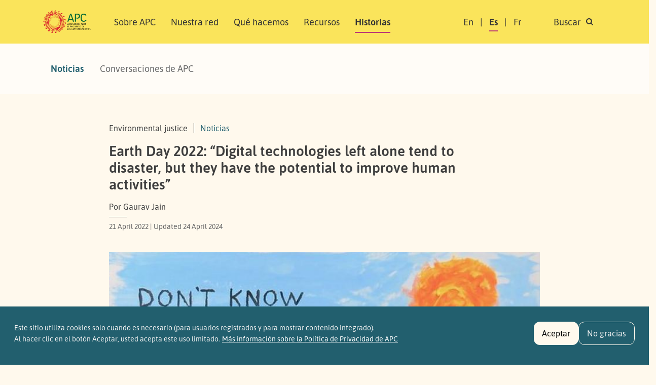

--- FILE ---
content_type: text/html; charset=UTF-8
request_url: https://www.apc.org/es/node/38035
body_size: 33458
content:
<!DOCTYPE html>
<html lang="es" dir="ltr" prefix="og: https://ogp.me/ns#">
  <head>
    <meta charset="utf-8" />
<noscript><style>form.antibot * :not(.antibot-message) { display: none !important; }</style>
</noscript><script>var _paq = _paq || [];(function(){var u=(("https:" == document.location.protocol) ? "https://matomo.apc.org/" : "http://matomo.apc.org/");_paq.push(["setSiteId", "2"]);_paq.push(["setTrackerUrl", u+"matomo.php"]);_paq.push(["setDoNotTrack", 1]);if (!window.matomo_search_results_active) {_paq.push(["trackPageView"]);}_paq.push(["setIgnoreClasses", ["no-tracking","colorbox"]]);_paq.push(["enableLinkTracking"]);var d=document,g=d.createElement("script"),s=d.getElementsByTagName("script")[0];g.type="text/javascript";g.defer=true;g.async=true;g.src=u+"matomo.js";s.parentNode.insertBefore(g,s);})();</script>
<meta name="description" content="This year&#039;s theme of Earth Day is “Invest In Our Planet”, and we showcase how APC members across the world are taking the lead here as well as two landmark publications that point to how we all can contribute to environmental justice and sustainability." />
<link rel="canonical" href="https://www.apc.org/en/news/earth-day-2022-digital-technologies-left-alone-tend-disaster-they-have-potential-improve-human" />
<meta property="og:site_name" content="Asociación para el Progreso de las Comunicaciones" />
<meta property="og:type" content="Article" />
<meta property="og:url" content="https://www.apc.org/en/news/earth-day-2022-digital-technologies-left-alone-tend-disaster-they-have-potential-improve-human" />
<meta property="og:title" content="Earth Day 2022: “Digital technologies left alone tend to disaster, but they have the potential to improve human activities”" />
<meta property="article:publisher" content="https://facebook.com/APCNews" />
<meta name="dcterms.title" content="Earth Day 2022: “Digital technologies left alone tend to disaster, but they have the potential to improve human activities”" />
<meta name="twitter:card" content="summary_large_image" />
<meta name="twitter:title" content="Earth Day 2022: “Digital technologies left alone tend to disaster, but they have the potential to improve human activities”" />
<meta name="twitter:site" content="@apc_news" />
<meta name="Generator" content="Drupal 10 (https://www.drupal.org)" />
<meta name="MobileOptimized" content="width" />
<meta name="HandheldFriendly" content="true" />
<meta name="viewport" content="width=device-width, initial-scale=1, shrink-to-fit=no" />
<style>div#sliding-popup, div#sliding-popup .eu-cookie-withdraw-banner, .eu-cookie-withdraw-tab {background: #225f6e} div#sliding-popup.eu-cookie-withdraw-wrapper { background: transparent; } #sliding-popup h1, #sliding-popup h2, #sliding-popup h3, #sliding-popup p, #sliding-popup label, #sliding-popup div, .eu-cookie-compliance-more-button, .eu-cookie-compliance-secondary-button, .eu-cookie-withdraw-tab { color: #f1f1f1;} .eu-cookie-withdraw-tab { border-color: #f1f1f1;}</style>
<meta http-equiv="x-ua-compatible" content="ie=edge" />
<link rel="icon" href="/themes/custom/apc_barrio/favicon.ico" type="image/vnd.microsoft.icon" />
<link rel="alternate" hreflang="en" href="https://www.apc.org/en/news/earth-day-2022-digital-technologies-left-alone-tend-disaster-they-have-potential-improve-human" />

  <script defer data-domain="apc.org" src="https://plausible.apc.org/js/plausible.js"></script>
  <link rel="shortcut icon" href="/themes/custom/apc_barrio/favicon.ico" type="image/x-icon" />
  <link rel="apple-touch-icon" sizes="152x152" href="/themes/custom/apc_barrio/apple-touch-icon.png">
  <link rel="icon" type="image/png" href="/themes/custom/apc_barrio/favicon-32x32.png" sizes="32x32">
  <link rel="icon" type="image/png" href="/themes/custom/apc_barrio/favicon-16x16.png" sizes="16x16">
  <link rel="mask-icon" href="/themes/custom/apc_barrio/safari-pinned-tab.svg" color="#5bbad5">
    <title>Earth Day 2022: “Digital technologies left alone tend to disaster, but they have the potential to improve human activities” | Asociación para el Progreso de las Comunicaciones</title>
    <link rel="stylesheet" media="all" href="/sites/default/files/css/css_DK8SLGfzlDcOSdaSD2vJN_Cigrigu19PkEw4zlx8bVg.css?delta=0&amp;language=es&amp;theme=apc_barrio&amp;include=eJxti0sOAyEMQy9Ey5FQAEOjBoII087cvh-pq-nG1nuWaaQQaU5WX0UjycXWIdyri1gLM2AfasihsLzRfEXHJHFRddmaNH53KoX3sy4629k2mFGFBeF6W-e9a4bDFpLqnfGuNoSpJ_h_MmQU2mQ508QkoSEz-UjGydlhC-0DcA_G0_w3r03zJngBxj1lIQ" />
<link rel="stylesheet" media="all" href="/sites/default/files/css/css_SwLlie-XyTyOprxJI_pUlLb6By8JQnBsNK-XJfm65-A.css?delta=1&amp;language=es&amp;theme=apc_barrio&amp;include=eJxti0sOAyEMQy9Ey5FQAEOjBoII087cvh-pq-nG1nuWaaQQaU5WX0UjycXWIdyri1gLM2AfasihsLzRfEXHJHFRddmaNH53KoX3sy4629k2mFGFBeF6W-e9a4bDFpLqnfGuNoSpJ_h_MmQU2mQ508QkoSEz-UjGydlhC-0DcA_G0_w3r03zJngBxj1lIQ" />

    <script src="https://use.fontawesome.com/releases/v6.4.0/js/all.js" defer crossorigin="anonymous"></script>
<script src="https://use.fontawesome.com/releases/v6.4.0/js/v4-shims.js" defer crossorigin="anonymous"></script>

  </head>
  <body class="layout-no-sidebars has-featured-top page-node-38035 path-node node--type-news" data-bs-target="#navbar-filmpage" data-bs-spy="scroll">
    <a href="#main-content" class="visually-hidden-focusable skip-to-content-link">
      Pasar al contenido principal
    </a>
    
      <div class="dialog-off-canvas-main-canvas" data-off-canvas-main-canvas>
    

<div id="page-wrapper">
  <div id="page">
    <header id="header" class="header" role="banner" aria-label="Cabecera de sitio">
                        <nav title="top_navigation" class="navbar navbar-dark bg-secondary" id="navbar-top">
                    <div class="container">
                          <section class="row region region-secondary-menu">
    <div data-drupal-messages-fallback class="hidden"></div>

  </section>

              
                                  </div>
                    </nav>
                <nav title="main navigation menu"  class="navbar test navbar-light bg-yellow navbar-expand-lg" id="navbar-main" data-toggle="affix">
                    <div class="container" id="navbarmainContainer">
                        
    
  <a href="/es" title="Inicio" rel="home" class="navbar-brand">
          <img src="/themes/custom/apc_barrio/logo-es.svg" alt="Inicio" class="img-fluid d-inline-block align-top" />
        <span class="ml-2 visually-hidden">Asociación para el Progreso de las Comunicaciones</span>
  </a>



            
            <button id="navbarmainToggler" class="navbar-toggler collapsed" type="button" data-bs-toggle="collapse" data-bs-target="#CollapsingNavbar" aria-controls="CollapsingNavbar" aria-expanded="false" aria-label="Toggle navigation"><span class="visually-hidden">Buscar</span><span class="navbar-toggler-icon"></span></button>
            <div class="collapse navbar-collapse justify-content-between" id="CollapsingNavbar">
            <div class="d-flex d-lg-none">
                                <div class="search-panel-wrapper">
                    <aside aria-label="search panel area mobile" class="search_panel__inner section clearfix" role="complementary">
                      <section class="row region region-search-panel-2">
    <div class="views-exposed-form bef-exposed-form block block-search search-panel block-views block-views-exposed-filter-blocksearch-content-page-1" data-drupal-selector="views-exposed-form-search-content-page-1" id="block-mobile-search-contentpage-1">

<div class="collapse dont-collapse-mobile" id="searchpanel-mobile">

    
        

            
<form action="/es/search/content" method="get" id="views-exposed-form-search-content-page-1" accept-charset="UTF-8">
  <div class="d-flex">
  





  <div class="js-form-item js-form-type-textfield form-type-textfield js-form-item-keywords form-item-keywords mb-3">
          <label for="edit-keywords">Buscar</label>
                    <input data-drupal-selector="edit-keywords" type="text" id="edit-keywords" name="keywords" value="" size="30" maxlength="128" placeholder="Search" class="form-control" />

                      </div>
<div data-drupal-selector="edit-actions" class="form-actions js-form-wrapper form-wrapper" id="edit-actions"><button data-drupal-selector="edit-submit-search-content" type="submit" id="edit-submit-search-content" value="Buscar" class="button js-form-submit form-submit btn btn-primary"><span class="btn-text">Buscar</span></button>
</div>


</div>

</form>

    </div>
</div>

  </section>

                    </aside>
                </div>
                            </div>
                          <div id="block-apc-barrio-main-menu" class="block block-system block-system-menu-blockmain">
  
    
      <div class="content">
      

              <ul region="primary_menu" class="clearfix nav navbar-nav">
                    <li class="nav-item">
                          <a href="/es/sobre-apc/quienes-somos" class="nav-link nav-link--es-sobre-apc-quienes-somos" data-drupal-link-system-path="node/40006">Sobre APC</a>
                        <ul class="child-menu d-lg-none">
                    <li class="nav-item">
                          <a href="/es/sobre-apc/quienes-somos" class="nav-link nav-link--es-sobre-apc-quienes-somos" data-drupal-link-system-path="node/40006">Quiénes somos</a>
              </li>
                <li class="nav-item">
                          <a href="/es/people-0" class="nav-link nav-link--es-people-0" data-drupal-link-system-path="node/40013">Gente</a>
              </li>
                <li class="nav-item">
                          <a href="/es/sobre/gobernanza" class="nav-link nav-link--es-sobre-gobernanza" data-drupal-link-system-path="node/40014">Gobernanza</a>
              </li>
                <li class="nav-item">
                          <a href="/es/history-0" class="nav-link nav-link--es-history-0" data-drupal-link-system-path="node/40005">Historia</a>
              </li>
                <li class="nav-item">
                          <a href="/es/support-0" class="nav-link nav-link--es-support-0" data-drupal-link-system-path="node/40004">Apoyo</a>
              </li>
                <li class="nav-item">
                          <a href="/es/politicas-de-apc-0" class="nav-link nav-link--es-politicas-de-apc-0" data-drupal-link-system-path="node/40025">Políticas</a>
              </li>
                <li class="nav-item">
                          <a href="/es/annual-reports-0" class="nav-link nav-link--es-annual-reports-0" data-drupal-link-system-path="node/40003">Informes anuales</a>
              </li>
    
    </ul>
  
              </li>
                <li class="nav-item">
                          <a href="/es/network" class="nav-link nav-link--es-network" data-drupal-link-system-path="network">Nuestra red</a>
                        <ul class="child-menu d-lg-none">
                    <li class="nav-item">
                          <a href="/es/network" class="nav-link nav-link--es-network" data-drupal-link-system-path="network">Miembros y personas asociadas</a>
              </li>
                <li class="nav-item">
                          <a href="/es/member-grants" class="nav-link nav-link--es-member-grants" data-drupal-link-system-path="node/40011">Subsidios para miembros de APC</a>
              </li>
    
    </ul>
  
              </li>
                <li class="nav-item">
                          <a href="/es/strategic-areas" class="nav-link nav-link--es-strategic-areas" data-drupal-link-system-path="node/40002">Qué hacemos</a>
                        <ul class="child-menu d-lg-none">
                    <li class="nav-item">
                          <a href="/es/strategic-areas" class="nav-link nav-link--es-strategic-areas" data-drupal-link-system-path="node/40002">Áreas de trabajo</a>
              </li>
                <li class="nav-item">
                          <a href="/es/strategic-plan-2024-2027" class="nav-link nav-link--es-strategic-plan-2024-2027" data-drupal-link-system-path="node/40015">Plan estratégico</a>
              </li>
                <li class="nav-item">
                          <a href="/es/strategic-areas#regional-approach" class="nav-link nav-link--es-strategic-areasregional-approach" data-drupal-link-system-path="node/40002">Enfoque regional</a>
              </li>
    
    </ul>
  
              </li>
                <li class="nav-item">
                          <a href="/es/resources" class="nav-link nav-link--es-resources" data-drupal-link-system-path="resources">Recursos</a>
                        <ul class="child-menu d-lg-none">
                    <li class="nav-item">
                          <a href="/es/resources" class="nav-link nav-link--es-resources" data-drupal-link-system-path="resources">Publicaciones</a>
              </li>
                <li class="nav-item">
                          <a href="/es/resources/glossary" class="nav-link nav-link--es-resources-glossary" data-drupal-link-system-path="resources/glossary">Glosario</a>
              </li>
    
    </ul>
  
              </li>
                <li class="nav-item active">
                          <a href="/es/news" class="nav-link active nav-link--es-news" data-drupal-link-system-path="news">Historias</a>
                        <ul class="child-menu d-lg-none">
                    <li class="nav-item active">
                          <a href="/es/news" class="nav-link active nav-link--es-news" data-drupal-link-system-path="news">Noticias</a>
              </li>
                <li class="nav-item">
                          <a href="/es/blog" class="nav-link nav-link--es-blog" data-drupal-link-system-path="blog">Conversaciones de APC</a>
              </li>
    
    </ul>
  
              </li>
    
    </ul>
  


    </div>
  </div>


                            <div class="form-inline navbar-form justify-content-end">
                  <section class="row region region-header-form">
    <div title="language switcher content" class="language-switcher-language-url block block-language block-language-blocklanguage-content" id="block-languageswitchercontent" role="navigation">
  
    
      <div class="content">
      

  <nav  class="links nav links-inline"><span hreflang="en" data-drupal-link-system-path="node/38035" class="en nav-link"><a href="/en/news/earth-day-2022-digital-technologies-left-alone-tend-disaster-they-have-potential-improve-human" class="language-link" hreflang="en" data-drupal-link-system-path="node/38035">En</a></span><span hreflang="es" data-drupal-link-system-path="node/38035" class="es nav-link is-active" aria-current="page"><a href="/es/node/38035" class="language-link is-active" hreflang="es" data-drupal-link-system-path="node/38035" aria-current="page">Es</a></span><span hreflang="fr" data-drupal-link-system-path="node/38035" class="fr nav-link"><a href="/fr/node/38035" class="language-link" hreflang="fr" data-drupal-link-system-path="node/38035">Fr</a></span><span class="item d-none d-lg-inline"><a id="toggle-search-link" class="nav-link search" data-bs-toggle="collapse" href="#searchpanel" role="button" aria-expanded="false" aria-controls="searchpanel"><span>Buscar</span> <i class="icon search-icon"></i></a></span>
  </nav>

    </div>
  </div>

  </section>

                </div>
                                    </div>
                                            </div>
                  </nav>
          </header>
                <div class="d-none d-lg-block">
        <div class="search-panel-wrapper">
          <aside aria-label="search panel area desktop" class="search_panel__inner section container-xl clearfix" role="complementary">
              <section class="row region region-search-panel">
    <div class="views-exposed-form bef-exposed-form block block-search search-panel block-views block-views-exposed-filter-blocksearch-content-page-1" data-drupal-selector="views-exposed-form-search-content-page-1" id="block-search-contentpage-1">

<div class="collapse dont-collapse-mobile" id="searchpanel">

    
        

            
<form action="/es/search/content" method="get" id="views-exposed-form-search-content-page-1" accept-charset="UTF-8">
  <div class="d-flex">
  





  <div class="js-form-item js-form-type-textfield form-type-textfield js-form-item-keywords form-item-keywords mb-3">
          <label for="edit-keywords--2">Buscar</label>
                    <input data-drupal-selector="edit-keywords" type="text" id="edit-keywords--2" name="keywords" value="" size="30" maxlength="128" placeholder="Search" class="form-control" />

                      </div>
<div data-drupal-selector="edit-actions" class="form-actions js-form-wrapper form-wrapper" id="edit-actions--2"><button data-drupal-selector="edit-submit-search-content-2" type="submit" id="edit-submit-search-content--2" value="Buscar" class="button js-form-submit form-submit btn btn-primary"><span class="btn-text">Buscar</span></button>
</div>


</div>

</form>

    </div>
</div>

  </section>

          </aside>
        </div>
       </div>
          
        
    
                  <div class="featured-top">
          <aside aria-label="featured content area" class="featured-top__inner section container-xl clearfix d-none d-lg-block" role="complementary">
              <section class="row region region-featured-top">
    <div id="block-mainnavigation" class="block block-system block-system-menu-blockmain">
  
    
      <div class="content">
      
              <ul region="featured_top" class="clearfix nav">
                    <li class="nav-item menu-item--active-trail">
                <a href="/es/news" class="nav-link active nav-link--es-news" data-drupal-link-system-path="news">Noticias</a>
              </li>
                <li class="nav-item">
                <a href="/es/blog" class="nav-link nav-link--es-blog" data-drupal-link-system-path="blog">Conversaciones de APC</a>
              </li>
        </ul>
  


    </div>
  </div>

  </section>

          </aside>
        </div>
              
          <div class="highlighted">
        <aside aria-label="highlighted area" class="container-xl section clearfix" role="complementary">
          
        </aside>
      </div>
    

    <div id="main-wrapper" class="layout-main-wrapper clearfix node-layout  ">
              <div id="main" class="no-container">

                        <div class="container-xl breadcrumb-region-wrapper">
                              <section class="title-area region region-breadcrumb">
    <div class="views-element-container block block-views block-views-blockcategory-meta-block-1" id="block-views-block-category-meta-block-1">
  
    
      <div class="content">
      <div><div class="meta-info view view-category-meta view-id-category_meta view-display-id-block_1 js-view-dom-id-8b01ba35769832b42bb9ae7b49277c141e2320dbc7c606ca9460eb66fd2b8bd3">
  
    
      
      <div class="view-content row gx-xl-2">
          <div class="views-row">
    <span class="views-field views-field-field-theme"><span class="field-content">Environmental justice</span></span><span class="views-field views-field-type"><span class="field-content"><a href="/es/news">Noticias</a></span></span>
  </div>

    </div>
  
          </div>
</div>


    </div>
  </div>

<div id="block-apc-barrio-page-title" class="block block-core block-page-title-block">
  
    
      <div class="content">
      
  <h1 class="title"><span class="field field--name-title field--type-string field--label-hidden">Earth Day 2022: “Digital technologies left alone tend to disaster, but they have the potential to improve human activities”</span>
</h1>


    </div>
  </div>
<div class="views-element-container block block-views block-views-blockcategory-meta-block-2" id="block-views-block-category-meta-block-2">
  
    
      <div class="content">
      <div><div class="meta-info view view-category-meta view-id-category_meta view-display-id-block_2 js-view-dom-id-349629ee418c3eee0a83ab4ed5d7b0bbfe9b6e27242744b61fb4038027b47450">
  
    
      
      <div class="view-content row gx-xl-2">
          <div>
    <div class="field-content author">Por Gaurav Jain</div> <div class="dates"><time datetime="2022-04-21T21:07:11+00:00" title="Thursday, April 21, 2022 - 21:07" class="datetime">21 April 2022</time>
 | Updated <time datetime="2024-04-24T10:22:17+00:00" title="Wednesday, April 24, 2024 - 10:22" class="datetime">24 April 2024</time>
</div>
  </div>

    </div>
  
          </div>
</div>


    </div>
  </div>

  </section>

                        </div>

                      <div class="row row-offcanvas row-offcanvas-left clearfix">
              <main class="main-content col" id="content" role="main">
                <section class="section">
                  <span id="main-content" tabindex="-1"></span>
                    <div id="block-apc-barrio-content" class="block block-system block-system-main-block">

  
    
      <div class="content">
      

<article lang="en" class="node node--type-news node--promoted node--view-mode-full clearfix">
  <header class="container-xl">
    
        

  </header>
    <div id="node-sections-wrapper" class="clearfix">

      

  </div>
    <div id="node-content-wrapper" class="container-xl ">
                                              <div class="featured-image">
                  
            <div class="field field--name-field-thumbnail field--type-image field--label-hidden field__item">  <img loading="lazy" src="/sites/default/files/styles/node_full_size/public/40431958293_feed6bc88b_c.jpg?itok=4F00DsXB" width="738" height="485" alt="" class="image-style-node-full-size img-fluid" />


</div>
      
                </div>
                              
      <div class="node__content clearfix">
        <div class="meta-area max-width">
                                                                                <div class="share-links">
            
            <div class="field field--name-field-share field--type-social-media field--label-hidden field__item"><div class="block block-social-media block-social-sharing-block">
  
    
      <div class="content">
      

<div class="social-media-sharing">
  <ul class="">
          <li>
        <a class="share copy-link" title="Copy URL" href="javascript:navigator.clipboard.writeText(window.location.href);">
            <img alt="Copy Link" src="/themes/custom/apc_barrio/images/icons/link-gray.svg">
        </a>

      </li>
                <li>
        <a    target="_blank"  rel="noopener noreferrer"  class="bluesky share"   href="https://bsky.app/intent/compose?text=Earth%20Day%202022%3A%20%E2%80%9CDigital%20technologies%20left%20alone%20tend%20to%20disaster%2C%20but%20they%20have%20the%20potential%20to%20improve%20human%20activities%E2%80%9D"
          title="Bluesky">
                      <img alt="Bluesky" src="https://www.apc.org//themes/custom/apc_barrio/images/icons/bluesky.svg">
                  </a>

      </li>
                <li>
        <a    target="_blank"  rel="noopener noreferrer"  class="facebook-share share"   href="https://www.facebook.com/share.php?u=https://www.apc.org/es/node/38035&amp;title=Earth%20Day%202022%3A%20%E2%80%9CDigital%20technologies%20left%20alone%20tend%20to%20disaster%2C%20but%20they%20have%20the%20potential%20to%20improve%20human%20activities%E2%80%9D"
          title="Facebook">
                      <img alt="Facebook" src="https://www.apc.org//themes/custom/apc_barrio/images/icons/facebook-gray.svg">
                  </a>

      </li>
                <li>
        <a    target="blank"   class="mastodon-share share"   href="https://fedishare.apc.org/#text=Earth%20Day%202022%3A%20%E2%80%9CDigital%20technologies%20left%20alone%20tend%20to%20disaster%2C%20but%20they%20have%20the%20potential%20to%20improve%20human%20activities%E2%80%9D%0Ahttps://www.apc.org/es/node/38035"
          title="Mastodon/Fediverse">
                      <img alt="Mastodon/Fediverse" src="https://www.apc.org//themes/custom/apc_barrio/images/icons/mastodon-icon.svg">
                  </a>

      </li>
                <li>
        <a    target="_blank"  rel="noopener noreferrer"  class="twitter share"   href="https://twitter.com/intent/tweet?url=https://www.apc.org/es/node/38035&amp;text=Earth%20Day%202022%3A%20%E2%80%9CDigital%20technologies%20left%20alone%20tend%20to%20disaster%2C%20but%20they%20have%20the%20potential%20to%20improve%20human%20activities%E2%80%9D&amp;hashtags=APC"
          title="Twitter">
                      <img alt="Twitter" src="https://www.apc.org//themes/custom/apc_barrio/images/icons/x-twitter.svg">
                  </a>

      </li>
                <li>
        <a    target="_blank"  rel="noopener noreferrer"  class="linkedin share"   href="https://www.linkedin.com/shareArticle?mini=true&amp;url=https://www.apc.org/es/node/38035&amp;title=Earth%20Day%202022%3A%20%E2%80%9CDigital%20technologies%20left%20alone%20tend%20to%20disaster%2C%20but%20they%20have%20the%20potential%20to%20improve%20human%20activities%E2%80%9D&amp;source=https://www.apc.org/es/node/38035"
          title="Linkedin">
                      <img alt="Linkedin" src="https://www.apc.org//themes/custom/apc_barrio/images/icons/linkedin-gray.svg">
                  </a>

      </li>
      </ul>
</div>


    </div>
  </div>
</div>
      
            </div>
                    </div>
                            <div class="float-side max-width sticky-xl-top">
                            </div>
                
        
            <div class="clearfix text-formatted field field--name-body field--type-text-with-summary field--label-hidden field__item"><p class="docData;DOCY;v5;49358;[base64]////[base64]////[base64]////[base64]///[base64]////[base64]///[base64]////[base64]////[base64]////[base64]////[base64]////[base64]/[base64]/BhIAAAABBgAAAAAJBgAAAAAbBgAAAAATAQAAAAE=" style="border:none">On 22 April 1970, the first <a href="https://www.earthday.org/" title="https://www.earthday.org/">Earth Day</a>, 20 million people in the United States, a tenth of the country&rsquo;s population at the time, participated in what remains one of the biggest single-day protests in human history. It was a protest in response to increasing awareness of the impacts of air and water pollution and it amplified the view that global action was urgently needed to solve our environmental crisis.&nbsp;</p>

<p>Fifty-two years after that first protest, this year the theme of Earth Day is &ldquo;Invest In Our Planet&rdquo;, with the official message exhorting us that &ldquo;it&rsquo;s going to take all of us. All in. Businesses, governments, and citizens &ndash; everyone accounted for, and everyone accountable. A partnership for the planet.&quot; Half a century ago, we were optimistic about how technology would help resolve the environmental crisis, but since then the role and relationship of technology to the climate crisis has become more complicated and fraught.</p>

<p>Environmental justice and sustainability are woven into APC&rsquo;s <a href="https://www.apc.org/en/strategicpriorities2020_2023#6" title="https://www.apc.org/en/strategicpriorities2020_2023#6">strategic priorities</a>, and for Earth Day we continue to stress the impact of digital technologies on the environment, including mitigating their negative environmental impacts. This also crosshatches with our other priorities, so for example our proposal for a <a href="https://giswatch.org/node/6274" title="https://giswatch.org/node/6274">feminist internet principle</a> focusing on environmental justice is based on the ethics of collective care around design, extraction, production, consumption and disposal of technology.</p>

<blockquote class="twitter-tweet">
<p dir="ltr" lang="en">As part of the <a href="https://twitter.com/hashtag/GISWatch?src=hash&amp;ref_src=twsrc%5Etfw">#GISWatch</a> report <a href="https://twitter.com/hashtag/TechandClimateJustice?src=hash&amp;ref_src=twsrc%5Etfw">#TechandClimateJustice</a> edition, <a href="https://twitter.com/HabiaUnaJes?ref_src=twsrc%5Etfw">@HabiaUnaJes</a> brings together the background and basis for a feminist internet principle in relation to the environment. <a href="https://t.co/rEfjrrq5Pg">https://t.co/rEfjrrq5Pg</a></p>
&mdash; GenderIT.org (@GenderITorg) <a href="https://twitter.com/GenderITorg/status/1393243802387816449?ref_src=twsrc%5Etfw">May 14, 2021</a></blockquote>
<script async src="https://platform.twitter.com/widgets.js" charset="utf-8"></script>

<p>This 22 April also marks one year since the launch of APC&#39;s <a href="https://giswatch.org/2020-technology-environment-and-sustainable-world-responses-global-south" title="https://giswatch.org/2020-technology-environment-and-sustainable-world-responses-global-south">Global Information Society Watch</a> (GISWatch) 2020 report on the theme of &ldquo;Technology, the environment and a sustainable world&rdquo;. Bringing together 46 country and regional reports and a series of thematic reports from authors across the world, this landmark publication worked to understand how technology can play a constructive role in confronting environmental and climate crises, especially by offering perspectives that counter dominant techno-solutionist approaches that overlook research on the negative environmental impacts of digital technologies.</p>

<p>As GISWatch editor Alan Finlay <a href="https://www.apc.org/en/global-information-society-watch-giswatch-press-kit" title="https://www.apc.org/en/global-information-society-watch-giswatch-press-kit">said</a> about this edition, &quot;What we wanted to do was to problematise the normative relationship between environmental sustainability and technology: the idea that technology, and the use of technology, is necessarily and automatically a panacea to the various environmental crises facing the planet.&quot;</p>

<p>Leandro Navarro, co-founder of the Spanish non-profit and APC member <a href="https://www.apc.org/en/member/associacio-pangea-coordinadora-comunicacio-la-cooperacio" title="https://www.apc.org/en/member/associacio-pangea-coordinadora-comunicacio-la-cooperacio">Pangea</a>, echoed this line of thought when we reached out to him about Earth Day. &quot;Digital technologies left alone, as with many other human initiatives, tend to disaster (linear or exponential growth),&rdquo; he said. &ldquo;However, they have the potential to help improve other human activities. These are the second-order effects of digital transformation &ndash; there is an opportunity here, but it is very hard too and can have rebound effects.&rdquo;</p>

<p>Many other APC network members agree with their peers that technology is not a silver bullet for progress anymore, but they also point to the positive potential of information and communications technologies (ICTs). Making &ldquo;good&rdquo; use of new technological changes by placing them at the service of an egalitarian and democratic society is <a href="https://www.apc.org/en/member/nodo-tau" title="https://www.apc.org/en/member/nodo-tau">Nodo TAU</a>&rsquo;s raison d&rsquo;etre.&nbsp; &quot;Digital technologies transform some practices that involve the consumption of natural resources,&rdquo; said Florencia Roveri of the Argentina-based APC member organisation. &ldquo;At the same time,&rdquo; she added, &ldquo;they increase the consumption of other resources (energy, devices) that should be considered in order to balance that impact, by promoting good practices in their use. And also, digital technologies can help measure how the environment is being impacted, so as to be conscious about it and to analyse measures to reduce this impact.&rdquo;</p>

<p>&ldquo;Governments and businesses can more easily overlook local accounts of climate injustice than they can overlook documented, quantitative data about environmental change,&rdquo; according to Sam Robbins, project coordinator at <a href="https://www.apc.org/en/member/open-culture-foundation-ocf" title="https://www.apc.org/en/member/open-culture-foundation-ocf">Open Culture Foundation</a> (OCF), an APC member organisation in Taiwan. &ldquo;Digital technologies can help generate new knowledge and evidence to be used in environmental activism. Environmental data can also be used to help local communities determine what precautionary measures might be most appropriate on any given day.&rdquo;</p>

<p>Juli&aacute;n Casasbuenas G., director of Colombian APC member organisation <a href="https://www.apc.org/en/member/colnodo" title="https://www.apc.org/en/member/colnodo">Colnodo</a>, was also hopeful about the role of technology in this context. &quot;Digital technologies have shown that they can contribute to the protection of the environment in several aspects, such as reducing travel and thus greenhouse gas emissions by performing work and meetings remotely through videoconferencing; reducing the use of paper for the exchange of documents; taking advantage of technology to use natural resources more responsibly and intelligently; and monitoring natural resources to contribute to their protection, among others.&rdquo;</p>

<p>The questions thus turns to how can we harness ICT&rsquo;s constructive role in arresting the climate crisis, and equally how to mitigate its damaging footprint. How to ensure digital technology follows Earth Day&rsquo;s signal of &ldquo;investing in our planet&rdquo; rather than divesting us of our future? Among the many resources that APC has developed over the years, the <a href="https://www.apc.org/en/pubs/guide-circular-economy-digital-devices" title="https://www.apc.org/en/pubs/guide-circular-economy-digital-devices">Guide to the circular economy of digital devices</a> is particularly relevant for those interested in the impact of digital technology on the environment.&nbsp;</p>

<p>Within 10 years, ICT devices will account for more than half of the global electricity demand, and up to 23% of the globally released greenhouse gas emissions. There is an urgent and pressing need for more sustainable methods of producing and recycling the digital devices that have now become essential to modern life. Behind each device lies a complex chain of supply and demand that spans from extraction of raw materials to final disposal. There are three principles of a circular economy: design out waste and pollution, keep products and materials in use, and regenerate natural systems&nbsp; &ndash; the proper application of the three Rs, reduce, reuse and recycle.</p>

<p><a href="https://www.apc.org/en/member/patience-luyeye" title="https://www.apc.org/en/member/patience-luyeye">Patience Luyeye Nsansi</a>, an APC individual member and one of the contributors to the guide, <a href="https://www.apc.org/en/news/why-circularity-needed-make-our-use-digital-devices-sustainable" title="https://www.apc.org/en/news/why-circularity-needed-make-our-use-digital-devices-sustainable">told</a> APC that the publication is important because &ldquo;many are still unaware of the impact that e-waste has on our ecosystem; they do not know how to deal with the problem it creates. The guide will help people see the level of responsibility that manufacturers of electrical and electronic equipment as well as mining companies that extract raw materials have in this issue.&rdquo;&nbsp;</p>

<p>Several APC members have launched keen actions and initiatives in response to the climate crisis. Pangea&rsquo;s main environmental initiative has been eReuse.org to work with social enterprises in the refurbishment of digital devices. &ldquo;Recently we developed <a href="https://pangea.org/es/blog-pangea/nuevas-guias/" title="https://pangea.org/es/blog-pangea/nuevas-guias/">a set of guides</a> with APC support,&rdquo; said Leandro Navarro, &ldquo;that incorporate many environmental concerns like choice of digital devices, choice of ISP, etc. We also produced a <a href="https://dsg.ac.upc.edu/ngi-pip2021" title="https://dsg.ac.upc.edu/ngi-pip2021">report</a> on the role of public policies in Europe in reducing the digital divide by improving the circular economy of digital devices.&rdquo;</p>

<p>Florencia Roveri said, &quot;Nodo TAU is strengthening the recycling plant, which is growing in the involvement of more stakeholders like cooperatives, private industries, universities and government, to promote the reuse of devices, their repair, and the recycling of materials. We also cover the actions of local environmental organisations.&quot;&nbsp;</p>

<p>&ldquo;In our new international project &lsquo;Civic Sense&rsquo;, OCF has worked to donate Taiwanese air sensors that can monitor pm2.5 to the Asia Institute of Technology (AIT) in Thailand and the <a href="https://www.apc.org/en/member/media-awareness-and-justice-initiative" title="https://www.apc.org/en/member/media-awareness-and-justice-initiative">Media Awareness and Justice Initiative</a> (MAJI) in Nigeria,&rdquo; said Sam Robbins. &ldquo;We are also planning to donate water sensors to the <a href="https://www.apc.org/en/member/society-promotion-alternative-computing-and-employment-space" title="https://www.apc.org/en/member/society-promotion-alternative-computing-and-employment-space">Society for Promotion of Alternative Computing and Employment</a>, Kerala (SPACE Kerala) in India. We hope to help provide them with the tools to not only understand their environment, but work towards improving it. These sensors also require relatively little power, and most can be wholly or semi-powered through attaching solar panels, thus minimising the environmental impact of data collection in a world of increasingly energy-intensive and destructive data collection infrastructure.&rdquo;</p>

<p>Robbins continued, &ldquo;Many of the communities we support are also involved in addressing the local climate crises. For example, OCF serves as the fiscal sponsor and administrative base for the g0v civic hacking community, whose participants have begun working with citizens to create a database of illegally constructed factories, which they then ask the local government to tear down. OCF is also the fiscal sponsor for Open Hack Farm, which uses open data, open hardware and open software to promote sustainable agricultural practices that are resilient to Taiwan&rsquo;s changing climate. This includes creating a database of alternative plant disease/pest treatments that don&rsquo;t require the large-scale use of industrial pesticides, as well as open data sets used to promote sustainable polyculture.&rdquo;&nbsp;</p>

<p>And in Colombia, Julian Casasbuenas G. said, &ldquo;Colnodo has installed solar panels in its offices in order to reduce the consumption of electricity for its electronic equipment. We estimate that by generating our own energy, we have been able to reduce energy consumption by approximately 60% and promote the reestablishment of a tropical dry forest, thus reducing our carbon footprint.&quot;</p>

<p>On Earth Day this year, we encourage you to invest more into the planet and our future. Become <a href="https://twitter.com/APC_News/status/1516817938669572099" title="https://twitter.com/APC_News/status/1516817938669572099">involved</a> in our network&rsquo;s efforts, reduce, reuse and recycle your devices, but don&rsquo;t stop there &ndash; there are as many ideas to invest in our planet and ourselves as there are <a href="https://www.earthday.org/earth-day-tips/" title="https://www.earthday.org/earth-day-tips/">weeks in the year</a>, and <a href="https://www.earthday.org/earth-day-2022-action-toolkit/" title="https://www.earthday.org/earth-day-2022-action-toolkit/">more</a>.&nbsp;</p>

<blockquote class="twitter-tweet">
<p dir="ltr" lang="en">There is still time to solve the climate crisis. BOTH a prosperous &amp; sustainable future is possible.<br />
<br />
The time to restore nature &amp; build a healthy planet for our children and their children, is now.<br />
<br />
What Will You Do? <a href="https://t.co/n2lL9zobSO">https://t.co/n2lL9zobSO</a><a href="https://twitter.com/hashtag/InvestInOurPlanet?src=hash&amp;ref_src=twsrc%5Etfw">#InvestInOurPlanet</a> <a href="https://twitter.com/hashtag/EarthDay22?src=hash&amp;ref_src=twsrc%5Etfw">#EarthDay22</a> <a href="https://t.co/OtxHHKQJK2">pic.twitter.com/OtxHHKQJK2</a></p>
&mdash; EARTHDAY.ORG (@EarthDay) <a href="https://twitter.com/EarthDay/status/1513902283435692035?ref_src=twsrc%5Etfw">April 12, 2022</a></blockquote>
<script async src="https://platform.twitter.com/widgets.js" charset="utf-8"></script>

<p>&nbsp;</p>

<p><em>Image:&nbsp;<a href="https://flic.kr/p/24AQmzc">Youth Climate Strike: North Bay</a>&nbsp;by Fabrice Florin&nbsp;via Flickr (CC BY-SA 2.0).</em></p>
</div>
      



    </div>

  </div>
    <div id="node-flexible-wrapper" class="clearfix bottom-padding-large">

      

  </div>
    
        <div class="d-block d-xl-none container-xl"><div class="related-wrapper mb-6">
                </div></div>
  
      <div class="section-wrapper categories-section top-padding-large bottom-padding-large mask-edge-wave">
        <div class="container-xl">
            <div class="field field--name-field-tags field--type-entity-reference field--label-inline clearfix">
      <h3 class="field__label inline">Tags</h3>
    <ul class='links field__items'>
          <li><a href="/en/tags/earth-day" hreflang="en">Earth Day</a></li>
          <li><a href="/en/tags/environment-and-ict" hreflang="en">environment and ICT</a></li>
          <li><a href="/en/tags/circular-economies" hreflang="en">circular economies</a></li>
          <li><a href="/en/tags/giswatch" hreflang="en">GISWatch</a></li>
      </ul>
</div>

            
  <div class="field field--name-field-issue field--type-entity-reference field--label-inline">
    <div class="field__label">Topics</div>
          <div class='field__items'>
              <div class="field__item"><a href="/en/topic/environment-and-icts" hreflang="en">Environment and ICTs</a></div>
              </div>
      </div>

            
  <div class="field field--name-field-region field--type-entity-reference field--label-inline">
    <div class="field__label">Regions</div>
          <div class='field__items'>
              <div class="field__item"><a href="/en/regions/global" hreflang="en">Global</a></div>
              </div>
      </div>

            
  <div class="field field--name-field-member field--type-entity-reference field--label-inline">
    <div class="field__label">Members involved</div>
          <div class='field__items'>
              <div class="field__item"><a href="/en/colnodo" hreflang="en">Colnodo</a></div>
          <div class="field__item"><a href="/en/nodo-tau" hreflang="en">Nodo TAU</a></div>
          <div class="field__item"><a href="/en/open-culture-foundation-ocf" hreflang="en">Open Culture Foundation (OCF)</a></div>
          <div class="field__item"><a href="/en/associacio-pangea-coordinadora-comunicacio-la-cooperacio" hreflang="en">Associació Pangea - Coordinadora Comunicació per a la Cooperació</a></div>
          <div class="field__item"><a href="/en/member/patience-luyeye" hreflang="en">Patience Luyeye</a></div>
          <div class="field__item"><a href="/en/society-promotion-alternative-computing-and-employment-space" hreflang="en">Society for Promotion of Alternative Computing and Employment (SPACE)</a></div>
          <div class="field__item"><a href="/en/media-awareness-and-justice-initiative" hreflang="en">Media Awareness and Justice Initiative</a></div>
              </div>
      </div>

            
            
            
  <div class="field field--name-field-theme field--type-entity-reference field--label-inline">
    <div class="field__label">Areas of work</div>
          <div class='field__items'>
              <div class="field__item"><a href="/en/apc-wide-activities/environmental-justice" hreflang="en">Environmental justice</a></div>
              </div>
      </div>

            
        </div>

    </div>
  

</article>

    </div>
  </div>


                </section>
              </main>

          </div>
        </div>
              <aside aria-label="first sidebar area" class="container-xl clearfix" role="complementary">
                                </aside>

    </div>
                    <footer class="site-footer section-wrapper top-padding-large bottom-padding-medium mask-edge-wave">
              <div class="container-xl">
                      <div class="site-footer__top clearfix">
              
                <section class="d-flex  flex-column flex-lg-row region region-footer-second">
    <div id="block-footerlogo" class="block-content-basic block block-block-content block-block-contentb15f7a73-98bd-4dc1-ac44-44709f3c0fcc">
  
    
      <div class="content">
      
            <div class="clearfix text-formatted field field--name-body field--type-text-with-summary field--label-hidden field__item"><a href="/es"><img class="footer-logo" src="/themes/custom/apc_barrio/whitelogo-es.svg" data-entity-type="file" alt="" width="112" height="NaN"></a><p>Asociación para el Progreso de las Comunicaciones (APC) 2024.&nbsp;</p><p>Si no se dispone lo contrario, el contenido del sitio web de APC se encuentra bajo la licencia <a href="https://creativecommons.org/licenses/by/4.0/deed.es" target="_blank">Creative Commons Atribución 4.0 Internacional (CC BY 4.0)</a>.</p></div>
      
    </div>
  </div>
<div id="block-sitelinks" class="block-content-basic block block-block-content block-block-contentca27ced7-0c65-4f9c-af80-219d5794f656">
  
    
      <div class="content">
      
            <div class="clearfix text-formatted field field--name-body field--type-text-with-summary field--label-hidden field__item"><ul class="nav flex-column"><li class="nav-item"><a class="nav-link" href="https://genderit.org/es/homepage" target="_blank">GenderIT.org</a></li><li class="nav-item"><a class="nav-link" href="https://giswatch.org/es/home" target="_blank" rel="noopener noreferrer nofollow">Monitor mundial sobre la sociedad de la información</a></li><li class="nav-item"><a class="nav-link" href="https://takebackthetech.net/es/home" target="_blank">¡Dominemos la tecnología!</a></li><li class="nav-item"><a class="nav-link" href="https://afrisig.org/" target="_blank">African School on Internet Governance</a></li><li class="nav-item"><a class="nav-link" href="https://ftx.apc.org/" target="_blank">Feminist Tech Exchange</a></li></ul></div>
      
    </div>
  </div>
<div id="block-newslettersignupd9" class="block-content-basic block block-block-content block-block-contentec21ed5a-cc6c-4f6e-9a81-c63a70d7dd1f">
  
    
      <div class="content">
      
            <div class="clearfix text-formatted field field--name-body field--type-text-with-summary field--label-hidden field__item"><h5>Suscribirse a nuestro boletín</h5>
<form class="footer__newsletter" action="https://crm.apc.org/form/apc-noticias-suscription-form" method="get" name="APCNEWS" id="APCNEWS">

  <input name="postURL" value="https://www.apc.org/es/APCNews/confirm" type="hidden">
  <input name="cancelURL" value="https://crm.apc.org/form/apc-noticias-suscription-form" type="hidden">

<div id="crm-container" xml:lang="es" lang="es">
    <input name="civicrm_1_contact_1_email_email" id="civicrm_1_contact_1_email_email" maxlength="64" type="text" placeholder="email@example.com" pattern="[a-zA-Z0-9.!#$%&’*+/^_`{|}~-]+@[a-zA-Z0-9-]+(?:\.[a-zA-Z0-9-]+)+" required>
    <input class="validate form-submit default" accesskey="S" name="_qf_Edit_next" type="image" src="/themes/custom/apc_barrio/images/icons/chevron-right.svg" alt="Suscribirse a nuestro boletín">
  </div>

  <!-- Honeypot field -->
  <div style="position: absolute; left: -9999px;" aria-hidden="true">
    <label for="homepage">Leave this field empty</label>
    <input type="text" name="homepage" id="homepage" tabindex="-1" autocomplete="off">
  </div>
  <!-- Timestamp field -->
  <input type="hidden" name="honeypot_time" id="honeypot_time" value="<?php echo time(); ?>">
</form>

<div class="social-links-wrapper">
<h5> Síguenos </h5>
<ul class="social-links">
<li><a href="https://facebook.com/APCNews" target="_blank" title="Facebook" class="social__facebook"><span class="visually-hidden">Facebook</span></a></li>
<!--<li><a href="https://twitter.com/APCNoticias" target="_blank" title="Twitter" class="social__twitter"><span class="visually-hidden">Twitter</span></a></li>-->
<li><a href="https://bsky.app/profile/apc.org" target="_blank" title="Bluesky" class="social__bluesky"><span class="visually-hidden">Bluesky</span></a></li>
<li><a href="https://www.instagram.com/apc_network/" target="_blank" title="Instagram" class="social__instagram"><span class="visually-hidden">Instagram</span></a></li>
<li><a href="https://mastodon.social/@APC" target="_blank" title="Mastodon" class="social__mastodon"><span class="visually-hidden">Mastodon</span></a></li>
<li><a href="/es/rss.xml" target="_blank" title="RSS" class="social__rss"></a><span class="visually-hidden">RSS</span></li>
</ul></div>

</div>
      
    </div>
  </div>
<nav role="navigation" aria-labelledby="block-footer-menu" id="block-footer" class="block block-menu navigation menu--footer">
            
  <h2 class="visually-hidden" id="block-footer-menu">Footer</h2>
  

        
              <ul region="footer_second" class="clearfix nav flex-column">
                    <li class="nav-item">
                <a href="/es/events-list/upcoming" class="nav-link nav-link--es-events-list-upcoming" data-drupal-link-system-path="events-list/upcoming">Eventos</a>
              </li>
                <li class="nav-item">
                <a href="/es/press" class="nav-link nav-link--es-press" data-drupal-link-system-path="press">Medios</a>
              </li>
                <li class="nav-item">
                <a href="/es/user/login" title="For site managers" class="nav-link nav-link--es-user-login" data-drupal-link-system-path="user/login">Login</a>
              </li>
                <li class="nav-item">
                <a href="https://inside.apc.org" title="Intranet for APC members associates and staff" class="nav-link nav-link-https--insideapcorg">APC Inside</a>
              </li>
                <li class="nav-item">
                <a href="/es/contacto" class="nav-link nav-link--es-contacto" data-drupal-link-system-path="node/2726">Contacto</a>
              </li>
        </ul>
  


  </nav>

  </section>

              
              
            </div>
                            </div>
          </footer>
  </div>
</div>

  </div>

    
    <script type="application/json" data-drupal-selector="drupal-settings-json">{"path":{"baseUrl":"\/","pathPrefix":"es\/","currentPath":"node\/38035","currentPathIsAdmin":false,"isFront":false,"currentLanguage":"es"},"pluralDelimiter":"\u0003","suppressDeprecationErrors":true,"matomo":{"disableCookies":false,"trackMailto":true},"eu_cookie_compliance":{"cookie_policy_version":"2.0.0","popup_enabled":true,"popup_agreed_enabled":false,"popup_hide_agreed":false,"popup_clicking_confirmation":false,"popup_scrolling_confirmation":false,"popup_html_info":"\u003Cdiv aria-labelledby=\u0022popup-text\u0022  class=\u0022eu-cookie-compliance-banner eu-cookie-compliance-banner-info eu-cookie-compliance-banner--opt-in\u0022\u003E\n  \u003Cdiv class=\u0022popup-content info eu-cookie-compliance-content\u0022\u003E\n        \u003Cdiv id=\u0022popup-text\u0022 class=\u0022eu-cookie-compliance-message\u0022 role=\u0022document\u0022\u003E\n      \u003Ch2\u003EEste sitio utiliza cookies solo cuando es necesario (para usuarios registrados y para mostrar contenido integrado).\u003C\/h2\u003E\u003Cp\u003EAl hacer clic en el bot\u00f3n Aceptar, usted acepta este uso limitado.\u003C\/p\u003E\n              \u003Cbutton type=\u0022button\u0022 class=\u0022find-more-button eu-cookie-compliance-more-button\u0022\u003EM\u00e1s informaci\u00f3n sobre la Pol\u00edtica de Privacidad de APC\u003C\/button\u003E\n          \u003C\/div\u003E\n\n    \n    \u003Cdiv id=\u0022popup-buttons\u0022 class=\u0022eu-cookie-compliance-buttons\u0022\u003E\n            \u003Cbutton type=\u0022button\u0022 class=\u0022agree-button eu-cookie-compliance-secondary-button button button--small\u0022\u003EAceptar\u003C\/button\u003E\n              \u003Cbutton type=\u0022button\u0022 class=\u0022decline-button eu-cookie-compliance-default-button button button--small button--primary\u0022\u003ENo gracias\u003C\/button\u003E\n          \u003C\/div\u003E\n  \u003C\/div\u003E\n\u003C\/div\u003E","use_mobile_message":false,"mobile_popup_html_info":"\u003Cdiv aria-labelledby=\u0022popup-text\u0022  class=\u0022eu-cookie-compliance-banner eu-cookie-compliance-banner-info eu-cookie-compliance-banner--opt-in\u0022\u003E\n  \u003Cdiv class=\u0022popup-content info eu-cookie-compliance-content\u0022\u003E\n        \u003Cdiv id=\u0022popup-text\u0022 class=\u0022eu-cookie-compliance-message\u0022 role=\u0022document\u0022\u003E\n      \n              \u003Cbutton type=\u0022button\u0022 class=\u0022find-more-button eu-cookie-compliance-more-button\u0022\u003EM\u00e1s informaci\u00f3n sobre la Pol\u00edtica de Privacidad de APC\u003C\/button\u003E\n          \u003C\/div\u003E\n\n    \n    \u003Cdiv id=\u0022popup-buttons\u0022 class=\u0022eu-cookie-compliance-buttons\u0022\u003E\n            \u003Cbutton type=\u0022button\u0022 class=\u0022agree-button eu-cookie-compliance-secondary-button button button--small\u0022\u003EAceptar\u003C\/button\u003E\n              \u003Cbutton type=\u0022button\u0022 class=\u0022decline-button eu-cookie-compliance-default-button button button--small button--primary\u0022\u003ENo gracias\u003C\/button\u003E\n          \u003C\/div\u003E\n  \u003C\/div\u003E\n\u003C\/div\u003E","mobile_breakpoint":768,"popup_html_agreed":false,"popup_use_bare_css":false,"popup_height":115,"popup_width":"100%","popup_delay":1000,"popup_link":"\/politica-de-privacidad","popup_link_new_window":true,"popup_position":false,"fixed_top_position":true,"popup_language":"es","store_consent":false,"better_support_for_screen_readers":false,"cookie_name":"","reload_page":false,"domain":"","domain_all_sites":false,"popup_eu_only":false,"popup_eu_only_js":false,"cookie_lifetime":100,"cookie_session":0,"set_cookie_session_zero_on_disagree":0,"disagree_do_not_show_popup":false,"method":"opt_in","automatic_cookies_removal":true,"allowed_cookies":"","withdraw_markup":"\u003Cbutton type=\u0022button\u0022 class=\u0022eu-cookie-withdraw-tab\u0022\u003EPrivacy settings\u003C\/button\u003E\n\u003Cdiv aria-labelledby=\u0022popup-text\u0022 class=\u0022eu-cookie-withdraw-banner\u0022\u003E\n  \u003Cdiv class=\u0022popup-content info eu-cookie-compliance-content\u0022\u003E\n    \u003Cdiv id=\u0022popup-text\u0022 class=\u0022eu-cookie-compliance-message\u0022 role=\u0022document\u0022\u003E\n      \u003Ch2\u003EWe use cookies on this site to enhance your user experience\u003C\/h2\u003E\u003Cp\u003EYou have given your consent for us to set cookies.\u003C\/p\u003E\n    \u003C\/div\u003E\n    \u003Cdiv id=\u0022popup-buttons\u0022 class=\u0022eu-cookie-compliance-buttons\u0022\u003E\n      \u003Cbutton type=\u0022button\u0022 class=\u0022eu-cookie-withdraw-button  button button--small button--primary\u0022\u003EWithdraw consent\u003C\/button\u003E\n    \u003C\/div\u003E\n  \u003C\/div\u003E\n\u003C\/div\u003E","withdraw_enabled":false,"reload_options":0,"reload_routes_list":"","withdraw_button_on_info_popup":false,"cookie_categories":[],"cookie_categories_details":[],"enable_save_preferences_button":true,"cookie_value_disagreed":"0","cookie_value_agreed_show_thank_you":"1","cookie_value_agreed":"2","containing_element":"body","settings_tab_enabled":false,"olivero_primary_button_classes":" button button--small button--primary","olivero_secondary_button_classes":" button button--small","close_button_action":"close_banner","open_by_default":true,"modules_allow_popup":true,"hide_the_banner":false,"geoip_match":true,"unverified_scripts":["\/"]},"ajaxTrustedUrl":{"\/es\/search\/content":true},"user":{"uid":0,"permissionsHash":"ac44336a16f433676a3bf5c2a5fe67477737631533735e67c69c41ec129bbcac"}}</script>
<script src="/sites/default/files/js/js_kmh9ty3W_rPTP4DyNkGFvo_PN0gONqnO3jrPW3BTNgs.js?scope=footer&amp;delta=0&amp;language=es&amp;theme=apc_barrio&amp;include=eJx9j0sOwjAMRC-UNkeKnOAECyeObBfK7amEKlggVvN5msXALCmDKkksm7n0xYrS9AAf0Fgy8GL-ZBotZHRHTbhPMbykSnxEiw0HKnDIIm6uMM851Ep7wC0VkRvhIX0ywSgYf5WhynB4oEnH-OVXu7d_bLUr9dDh-CDxLS_8pVei"></script>

  </body>
</html>
